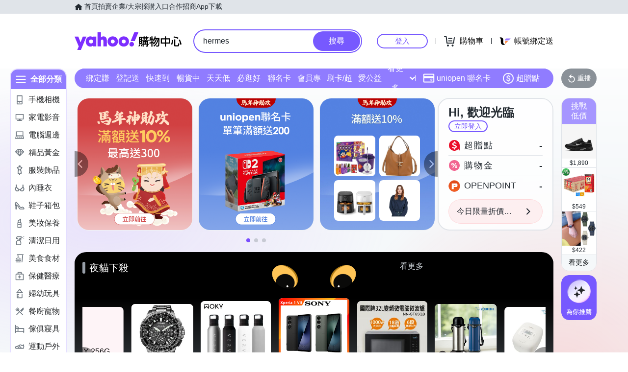

--- FILE ---
content_type: application/javascript; charset=utf-8
request_url: https://bw.scupio.com/ssp/initid.aspx?mode=L&cb=0.7576125611381492&mid=0
body_size: 248
content:
cb({'id':'CKL20260130045552206537'});